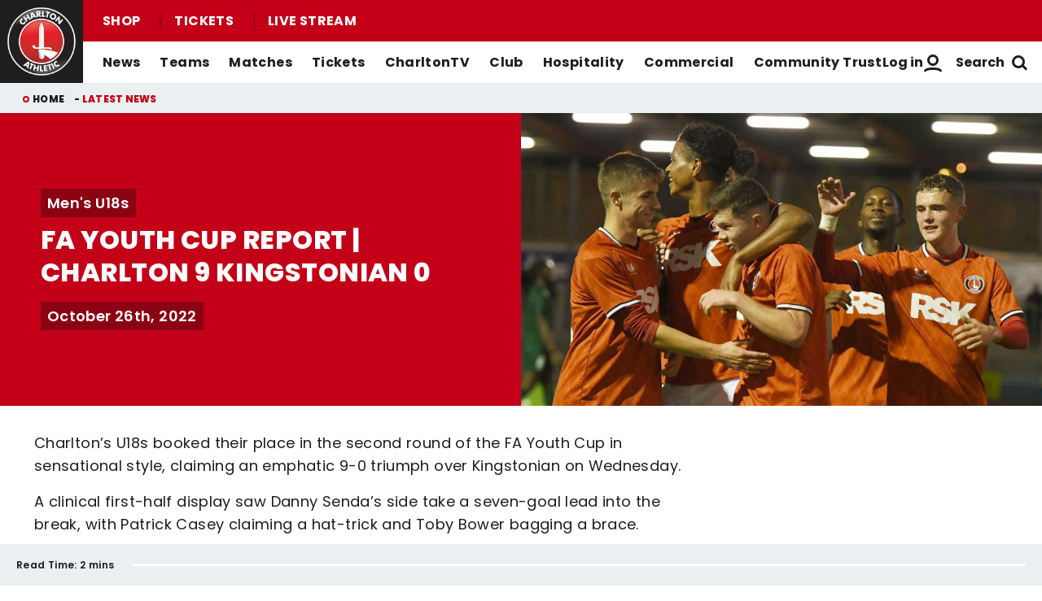

--- FILE ---
content_type: text/html; charset=UTF-8
request_url: https://www.charltonafc.com/news/fa-youth-cup-report-charlton-9-kingstonian-0
body_size: 16271
content:
<!DOCTYPE html>
<html lang="en" dir="ltr" prefix="og: https://ogp.me/ns#">
  <head>
    <meta charset="utf-8" />
<script async="async" src="https://pagead2.googlesyndication.com/tag/js/gpt.js"></script>
<script type="text/javascript">window.ClubcastRegistry = window.ClubcastRegistry || [];</script>
<meta name="apple-itunes-app" content="app-id=1627285431" />
<script type="text/javascript">(function(w,d,s,l,i){w[l]=w[l]||[];var f=d.getElementsByTagName(s)[0],e=d.createElement(s);e.async=true;
e.src='https://api.clubcast.co.uk/analytics/cda.js?id='+i;f.parentNode.insertBefore(e,f);w.cde=w.cde||[];})
(window,document,'script','cda','caf');</script>
<link rel="canonical" href="https://www.charltonafc.com/news/fa-youth-cup-report-charlton-9-kingstonian-0" />
<link rel="image_src" href="https://cdn.charltonafc.com/sites/default/files/styles/og_image_style_2_1/public/2022-10/Untitled-1_4.jpg?h=8abcec71&amp;itok=47t0pyW7" />
<meta property="og:url" content="https://www.charltonafc.com/news/fa-youth-cup-report-charlton-9-kingstonian-0" />
<meta property="og:title" content="FA YOUTH CUP REPORT | Charlton 9 Kingstonian 0 | Charlton Athletic Football Club" />
<meta property="og:image" content="https://cdn.charltonafc.com/sites/default/files/styles/og_image_style_2_1/public/2022-10/Untitled-1_4.jpg?h=8abcec71&amp;itok=47t0pyW7" />
<meta name="twitter:card" content="summary_large_image" />
<meta name="twitter:title" content="FA YOUTH CUP REPORT | Charlton 9 Kingstonian 0 | Charlton Athletic Football Club" />
<meta name="twitter:image" content="https://cdn.charltonafc.com/sites/default/files/styles/og_image_style_2_1/public/2022-10/Untitled-1_4.jpg?h=8abcec71&amp;itok=47t0pyW7" />
<meta name="google-site-verification" content="E3etmoNRElnL3CdS1MbpbwhgxzBOVWiTKTwkVZ0xPNQ" />
<meta name="msapplication-TileColor" content="#9c0214" />
<meta name="theme-color" content="#eaf0f2" />
<meta name="Generator" content="Drupal 10 (https://www.drupal.org)" />
<meta name="MobileOptimized" content="width" />
<meta name="HandheldFriendly" content="true" />
<meta name="viewport" content="width=device-width, initial-scale=1.0" />
<style type="text/css">#m-ad-slot-210655 { width: 300px; height: 250px; }</style>
<style type="text/css">#m-ad-slot-210654 { width: 300px; height: 250px; }</style>
<style type="text/css">#m-ad-slot-210653 { width: 300px; height: 250px; }</style>
<style type="text/css">#m-ad-slot-210652 { width: 300px; height: 250px; }</style>
<link rel="manifest" href="/site.webmanifest" />
<link rel="apple-touch-icon" sizes="180x180" href="https://cdn.charltonafc.com/sites/default/files/favicons/apple-touch-icon.png?t9v51q" />
<link rel="icon" type="image/png" sizes="32x32" href="https://cdn.charltonafc.com/sites/default/files/favicons/favicon-32x32.png?t9v51q" />
<link rel="icon" type="image/png" sizes="16x16" href="https://cdn.charltonafc.com/sites/default/files/favicons/favicon-16x16.png?t9v51q" />
<link rel="manifest" href="https://cdn.charltonafc.com/sites/default/files/favicons/site.webmanifest?t9v51q" />
<link rel="mask-icon" href="https://cdn.charltonafc.com/sites/default/files/favicons/safari-pinned-tab.svg?t9v51q" color="#c30017" />
<script>(function(w,d,s,l,i){w[l]=w[l]||[];w[l].push({'gtm.start':new Date().getTime(),event:'gtm.js'});var f=d.getElementsByTagName(s)[0];var j=d.createElement(s);var dl=l!='dataLayer'?'&l='+l:'';j.src='https://www.googletagmanager.com/gtm.js?id='+i+dl+'';j.async=true;f.parentNode.insertBefore(j,f);})(window,document,'script','dataLayer','GTM-TLDWNKN');</script>

    <title>FA YOUTH CUP REPORT | Charlton 9 Kingstonian 0 | Charlton Athletic Football Club</title>
    <link rel="stylesheet" media="all" href="/sites/default/files/css/css__HHsYQM16zpkrjCXUNoR07-ujjHn3gnFhyG2fLfE_4k.css?delta=0&amp;language=en&amp;theme=charlton&amp;include=[base64]" />
<link rel="stylesheet" media="all" href="/sites/default/files/css/css_tOGhTMq4rrDu0cHlSoBqijglCxSh4eTDrzLg90oy-Ag.css?delta=1&amp;language=en&amp;theme=charlton&amp;include=[base64]" />
<link rel="stylesheet" media="all" href="/themes/custom/charlton/css/style.e0286e3ff1e56a8a204d.css?t9v8ii" />
<link rel="stylesheet" media="all" href="/themes/custom/charlton/css/global.1e8f1ed061b838ff4007.css?t9v8ii" />
<link rel="stylesheet" media="all" href="/themes/custom/charlton/css/mega_navigation.5fe61877e9f930699f19.css?t9v8ii" />
<link rel="stylesheet" media="all" href="/themes/custom/charlton/css/hero.89aea52fa9ebb4d819f4.css?t9v8ii" />
<link rel="stylesheet" media="all" href="/themes/custom/clubcast/css/node_article.d94a28abf337620acfb2.css?t9v8ii" />
<link rel="stylesheet" media="all" href="/themes/custom/charlton/css/node_article.ca96d828656e81ff60eb.css?t9v8ii" />
<link rel="stylesheet" media="all" href="/themes/custom/clubcast/css/node_article_full.31d6cfe0d16ae931b73c.css?t9v8ii" />
<link rel="stylesheet" media="all" href="/themes/custom/clubcast/css/node_navigation.df2b4449847405c9c309.css?t9v8ii" />
<link rel="stylesheet" media="all" href="/themes/custom/charlton/css/node_navigation.140ed0ec6e3ca0bceead.css?t9v8ii" />
<link rel="stylesheet" media="all" href="/themes/custom/charlton/css/textarea.4e108b7efc5c7fcb3382.css?t9v8ii" />
<link rel="stylesheet" media="all" href="/themes/custom/charlton/css/cookie_consent.6a2d5eab4758ac97368a.css?t9v8ii" />
<link rel="stylesheet" media="all" href="/themes/custom/charlton/css/inline_nav.1ee2c849e7ac0f8baa80.css?t9v8ii" />
<link rel="stylesheet" media="all" href="/sites/default/files/css/css_Nm8aJJXxiQgg1w6vr08FzIBWP43u4NjY-i6L72qt91c.css?delta=14&amp;language=en&amp;theme=charlton&amp;include=[base64]" />

    
  </head>
  <body class="path-node page-node-type-article">
        <a href="#main-content" class="visually-hidden focusable skip-link">
      Skip to main content
    </a>
    <noscript><iframe src="https://www.googletagmanager.com/ns.html?id=GTM-TLDWNKN" height="0" width="0" style="display:none;visibility:hidden"></iframe></noscript>
      <div class="dialog-off-canvas-main-canvas" data-off-canvas-main-canvas>
    <div class="layout-container">
            <header role="banner" class="m-header m-header--article">
      <div class="m-header__inner">
                  <div class="m-header__logo">
            <a href="https://www.charltonafc.com/" class="m-header__logo-link">
              <span class="show-for-sr">Back to homepage</span>
                <img src="/themes/custom/charlton/files/charlton@3x.png" srcset="/themes/custom/charlton/files/charlton@3x.png 300w, /themes/custom/charlton/files/charlton@2x.png 200w, /themes/custom/charlton/files/charlton@1x.png 100w" sizes="100%" width="100" height="100" alt="Charlton Athletic Football Club" />
            </a>
          </div>
                          <div class="m-header__top-hat">
              <nav class="m-auxiliary-nav">
    <ul class="m-auxiliary-nav__menu">
      <li><a href="https://clubshop.cafc.co.uk/">Shop</a></li>
      <li><a href="https://booking.cafc.co.uk/">Tickets</a></li>
      <li><a href="/video/live">Live Stream</a></li>
    </ul>
  </nav>
                                                </div>
                          <div class="m-header__main">
                          <button class="m-hamburger js--toggle-menu" type="button" aria-label="Toggle site navigation">
                  <span class="m-hamburger__box" aria-hidden="true">
                    <span class="m-hamburger__inner"></span>
                  </span>
                <strong class="m-hamburger__label m-hamburger__label--open">Menu</strong>
                <strong class="m-hamburger__label m-hamburger__label--close">Close</strong>
              </button>
                                      <div class="m-header__nav">
                                  <nav role="navigation" aria-labelledby="block-charlton-mega-navigation-menu" id="block-charlton-mega-navigation" class="block block-menu navigation menu--mega-navigation m-main-nav">
            
  <h2 class="visually-hidden" id="block-charlton-mega-navigation-menu">Mega Navigation</h2>
  

        

                        <ul class="m-main-nav__menu">
                                                        <li class="menu-item menu-item--expanded">
                <a href="" title="News">
                  News
                  <span class="menu-item-icon"></span>
                </a>
                                                          <ul class="submenu">
                                                        <li class="menu-item menu-item--expanded">
                <a href="/news" title="Latest News">
                  Latest News
                  <span class="menu-item-icon"></span>
                </a>
                                                          <ul class="submenu">
                                                        <li class="menu-item">
                <a href="/news?category=2&amp;field_tags_target_id=All" title="Men&#039;s First-Team News">
                  Men's First-Team News
                  <span class="menu-item-icon"></span>
                </a>
                              </li>
                                                            <li class="menu-item">
                <a href="/news?category=5&amp;field_tags_target_id=All" title="Women&#039;s First-Team News">
                  Women's First-Team News
                  <span class="menu-item-icon"></span>
                </a>
                              </li>
                                                            <li class="menu-item">
                <a href="/news?category=All&amp;field_tags_target_id=65" title="Academy News">
                  Academy News
                  <span class="menu-item-icon"></span>
                </a>
                              </li>
                                                            <li class="menu-item">
                <a href="/news?category=928&amp;field_tags_target_id=All" title="Women&#039;s Academy News">
                  Women's Academy News
                  <span class="menu-item-icon"></span>
                </a>
                              </li>
                                
        </ul>
    
                              </li>
                                                            <li class="menu-item menu-item--expanded">
                <a href="/news?category=8&amp;field_tags_target_id=All" title="Featured News">
                  Featured News
                  <span class="menu-item-icon"></span>
                </a>
                                                          <ul class="submenu">
                                                        <li class="menu-item">
                <a href="/news?category=All&amp;field_tags_target_id=28" title="Match Previews">
                  Match Previews
                  <span class="menu-item-icon"></span>
                </a>
                              </li>
                                                            <li class="menu-item">
                <a href="/news?category=All&amp;field_tags_target_id=930" title="Match Reports">
                  Match Reports
                  <span class="menu-item-icon"></span>
                </a>
                              </li>
                                                            <li class="menu-item">
                <a href="/news?category=All&amp;field_tags_target_id=927" title="Galleries">
                  Galleries
                  <span class="menu-item-icon"></span>
                </a>
                              </li>
                                                            <li class="menu-item">
                <a href="/news?category=8&amp;field_tags_target_id=All" title="Club">
                  Club
                  <span class="menu-item-icon"></span>
                </a>
                              </li>
                                
        </ul>
    
                              </li>
                                
        </ul>
    
                              </li>
                                                            <li class="menu-item menu-item--expanded">
                <a href="https://www.charltonafc.com/teams" title="Teams">
                  Teams
                  <span class="menu-item-icon"></span>
                </a>
                                                          <ul class="submenu">
                                                        <li class="menu-item menu-item--expanded">
                <a href="/squad/8" title="Men&#039;s Teams">
                  Men's Teams
                  <span class="menu-item-icon"></span>
                </a>
                                                          <ul class="submenu">
                                                        <li class="menu-item">
                <a href="/squad/8" title="First-Team">
                  First-Team
                  <span class="menu-item-icon"></span>
                </a>
                              </li>
                                                            <li class="menu-item">
                <a href="/squad/1043" title="U21s">
                  U21s
                  <span class="menu-item-icon"></span>
                </a>
                              </li>
                                                            <li class="menu-item">
                <a href="/squad/818" title="U18s">
                  U18s
                  <span class="menu-item-icon"></span>
                </a>
                              </li>
                                
        </ul>
    
                              </li>
                                                            <li class="menu-item menu-item--expanded">
                <a href="/squad/763" title="Women&#039;s Teams">
                  Women's Teams
                  <span class="menu-item-icon"></span>
                </a>
                                                          <ul class="submenu">
                                                        <li class="menu-item">
                <a href="/squad/763" title="First-Team">
                  First-Team
                  <span class="menu-item-icon"></span>
                </a>
                              </li>
                                                            <li class="menu-item">
                <a href="/squad/1161" title="U21s">
                  U21s
                  <span class="menu-item-icon"></span>
                </a>
                              </li>
                                                            <li class="menu-item">
                <a href="https://www.charltonafc.com/teams/womens-academy" title="Academy">
                  Academy
                  <span class="menu-item-icon"></span>
                </a>
                              </li>
                                
        </ul>
    
                              </li>
                                                            <li class="menu-item menu-item--expanded">
                <a href="/staff/Men%27s%20First%20Team%20Coaching%20Staff" title="Coaching Staff">
                  Coaching Staff
                  <span class="menu-item-icon"></span>
                </a>
                                                          <ul class="submenu">
                                                        <li class="menu-item">
                <a href="/staff/Men%27s%20First%20Team%20Coaching%20Staff" title="Men&#039;s First-Team">
                  Men's First-Team
                  <span class="menu-item-icon"></span>
                </a>
                              </li>
                                                            <li class="menu-item">
                <a href="/staff/Women%E2%80%99s%20First%20Team%20Coaching%20Staff" title="Women&#039;s First-Team">
                  Women's First-Team
                  <span class="menu-item-icon"></span>
                </a>
                              </li>
                                                            <li class="menu-item">
                <a href="/staff/Academy%20Coaching%20Staff" title="Men&#039;s Academy">
                  Men's Academy
                  <span class="menu-item-icon"></span>
                </a>
                              </li>
                                
        </ul>
    
                              </li>
                                
        </ul>
    
                              </li>
                                                            <li class="menu-item menu-item--expanded">
                <a href="/fixture/list/8" title="Matches">
                  Matches
                  <span class="menu-item-icon"></span>
                </a>
                                                          <ul class="submenu">
                                                        <li class="menu-item menu-item--expanded">
                <a href="/fixture/list/8" title="Fixtures &amp; Results">
                  Fixtures & Results
                  <span class="menu-item-icon"></span>
                </a>
                                                          <ul class="submenu">
                                                        <li class="menu-item">
                <a href="/fixture/list/8" title="Men&#039;s First-Team">
                  Men's First-Team
                  <span class="menu-item-icon"></span>
                </a>
                              </li>
                                                            <li class="menu-item">
                <a href="/fixture/list/763" title="Women&#039;s First-Team">
                  Women's First-Team
                  <span class="menu-item-icon"></span>
                </a>
                              </li>
                                                            <li class="menu-item">
                <a href="https://www.charltonafc.com/fixture/list/1043" title="Men&#039;s U21s">
                  Men's U21s
                  <span class="menu-item-icon"></span>
                </a>
                              </li>
                                                            <li class="menu-item">
                <a href="/fixture/list/818" title="Men&#039;s U18s">
                  Men's U18s
                  <span class="menu-item-icon"></span>
                </a>
                              </li>
                                
        </ul>
    
                              </li>
                                                            <li class="menu-item menu-item--expanded">
                <a href="/table/8" title="League Tables">
                  League Tables
                  <span class="menu-item-icon"></span>
                </a>
                                                          <ul class="submenu">
                                                        <li class="menu-item">
                <a href="/table/8" title="Men&#039;s First-Team">
                  Men's First-Team
                  <span class="menu-item-icon"></span>
                </a>
                              </li>
                                                            <li class="menu-item">
                <a href="/table/763" title="Women&#039;s First-Team">
                  Women's First-Team
                  <span class="menu-item-icon"></span>
                </a>
                              </li>
                                                            <li class="menu-item">
                <a href="https://www.charltonafc.com/table/1043" title="Men&#039;s U21s">
                  Men's U21s
                  <span class="menu-item-icon"></span>
                </a>
                              </li>
                                                            <li class="menu-item">
                <a href="/table/818" title="Men&#039;s U18s">
                  Men's U18s
                  <span class="menu-item-icon"></span>
                </a>
                              </li>
                                
        </ul>
    
                              </li>
                                
        </ul>
    
                              </li>
                                                            <li class="menu-item menu-item--expanded">
                <a href="https://booking.cafc.co.uk/?utm_source=WebLink&amp;utm_medium=SecondaryHeaderTickets&amp;utm_campaign=CAFC%20Website%20Links%20From%20Cafc%20to%20Booking&amp;utm_id=CafcWebsiteLinks&amp;utm_content=CAFC%20Website%20Links" title="Tickets">
                  Tickets
                  <span class="menu-item-icon"></span>
                </a>
                                                          <ul class="submenu">
                                                        <li class="menu-item menu-item--expanded">
                <a href="https://booking.cafc.co.uk/?utm_source=WebLink&amp;utm_medium=BuyMatchTickets%28DropDown%29&amp;utm_campaign=CAFC%20Website%20Links%20From%20Cafc%20to%20Booking&amp;utm_id=CafcWebsiteLinks&amp;utm_content=CAFC%20Website%20Links" title="Buy Match Tickets">
                  Buy Match Tickets
                  <span class="menu-item-icon"></span>
                </a>
                                                          <ul class="submenu">
                                                        <li class="menu-item">
                <a href="/news?category=All&amp;field_tags_target_id=31" title="Ticket News">
                  Ticket News
                  <span class="menu-item-icon"></span>
                </a>
                              </li>
                                                            <li class="menu-item">
                <a href="/tickets/on-sale-now" title="On Sale Now">
                  On Sale Now
                  <span class="menu-item-icon"></span>
                </a>
                              </li>
                                                            <li class="menu-item">
                <a href="https://www.charltonafc.com/matchday-experiences" title="Matchday Experiences">
                  Matchday Experiences
                  <span class="menu-item-icon"></span>
                </a>
                              </li>
                                                            <li class="menu-item">
                <a href="/tickets/buy-match-tickets/buy-matchday-programme" title="Buy Matchday Programme">
                  Buy Matchday Programme
                  <span class="menu-item-icon"></span>
                </a>
                              </li>
                                                            <li class="menu-item">
                <a href="/disabled-supporters" title="Disabled Supporters">
                  Disabled Supporters
                  <span class="menu-item-icon"></span>
                </a>
                              </li>
                                                            <li class="menu-item">
                <a href="/tickets/group-bookings" title="Group Bookings">
                  Group Bookings
                  <span class="menu-item-icon"></span>
                </a>
                              </li>
                                                            <li class="menu-item">
                <a href="/loyalty-points-explained" title="Loyalty Points Explained">
                  Loyalty Points Explained
                  <span class="menu-item-icon"></span>
                </a>
                              </li>
                                                            <li class="menu-item">
                <a href="https://www.charltonafc.com/charltontv/purchase-your-pass" title="Purchase Your CharltonTV Pass">
                  Purchase Your CharltonTV Pass
                  <span class="menu-item-icon"></span>
                </a>
                              </li>
                                                            <li class="menu-item">
                <a href="/ticket-office-opening-hours" title="Ticket Office Opening Hours">
                  Ticket Office Opening Hours
                  <span class="menu-item-icon"></span>
                </a>
                              </li>
                                                            <li class="menu-item">
                <a href="/valley-express" title="Coach Travel - Valley Express">
                  Coach Travel - Valley Express
                  <span class="menu-item-icon"></span>
                </a>
                              </li>
                                                            <li class="menu-item">
                <a href="/academy-tickets" title="Academy Tickets">
                  Academy Tickets
                  <span class="menu-item-icon"></span>
                </a>
                              </li>
                                                            <li class="menu-item">
                <a href="https://cdn.charltonafc.com/sites/default/files/2025-01/Charlton%20Athletic%20Code%20of%20Conduct%20for%20supporters.pdf" title="Code of Conduct">
                  Code of Conduct
                  <span class="menu-item-icon"></span>
                </a>
                              </li>
                                
        </ul>
    
                              </li>
                                                            <li class="menu-item menu-item--expanded">
                <a href="https://booking.cafc.co.uk/subscriptions" title="Buy Season Tickets">
                  Buy Season Tickets
                  <span class="menu-item-icon"></span>
                </a>
                                                          <ul class="submenu">
                                                        <li class="menu-item">
                <a href="https://cdn.charltonafc.com/sites/default/files/2025-04/A5%20-%202025-26%20Season%20Ticket%20E-Brochure%20-%20V4.pdf" title="Men&#039;s Season Ticket Brochure">
                  Men's Season Ticket Brochure
                  <span class="menu-item-icon"></span>
                </a>
                              </li>
                                                            <li class="menu-item">
                <a href="/season-ticket-terms-conditions" title="Season Ticket Terms &amp; Conditions">
                  Season Ticket Terms & Conditions
                  <span class="menu-item-icon"></span>
                </a>
                              </li>
                                
        </ul>
    
                              </li>
                                                            <li class="menu-item menu-item--expanded">
                <a href="https://booking.cafc.co.uk/en-GB/categories/Away%20Games" title="Buy Away Tickets">
                  Buy Away Tickets
                  <span class="menu-item-icon"></span>
                </a>
                                                          <ul class="submenu">
                                                        <li class="menu-item">
                <a href="/sale-now" title="On Sale Now">
                  On Sale Now
                  <span class="menu-item-icon"></span>
                </a>
                              </li>
                                                            <li class="menu-item">
                <a href="/valley-away" title="Valley Away">
                  Valley Away
                  <span class="menu-item-icon"></span>
                </a>
                              </li>
                                
        </ul>
    
                              </li>
                                
        </ul>
    
                              </li>
                                                            <li class="menu-item menu-item--expanded">
                <a href="/charltontv" title="CharltonTV">
                  CharltonTV
                  <span class="menu-item-icon"></span>
                </a>
                                                          <ul class="submenu">
                                                        <li class="menu-item menu-item--expanded">
                <a href="/video/live" title="Live">
                  Live
                  <span class="menu-item-icon"></span>
                </a>
                                                          <ul class="submenu">
                                                        <li class="menu-item">
                <a href="https://www.charltonafc.com/get-in-touch" title="Email For Support">
                  Email For Support
                  <span class="menu-item-icon"></span>
                </a>
                              </li>
                                                            <li class="menu-item">
                <a href="/video/live" title="Watch Live">
                  Watch Live
                  <span class="menu-item-icon"></span>
                </a>
                              </li>
                                                            <li class="menu-item">
                <a href="/charltontv/what-you-can-watch" title="What You Can Watch">
                  What You Can Watch
                  <span class="menu-item-icon"></span>
                </a>
                              </li>
                                                            <li class="menu-item">
                <a href="/video/live" title="Listen Live">
                  Listen Live
                  <span class="menu-item-icon"></span>
                </a>
                              </li>
                                                            <li class="menu-item">
                <a href="/video-packages" title="Purchase Your Pass">
                  Purchase Your Pass
                  <span class="menu-item-icon"></span>
                </a>
                              </li>
                                
        </ul>
    
                              </li>
                                                            <li class="menu-item menu-item--expanded">
                <a href="/video/section?feed=ffb9f603-c358-4ce8-b0d3-5f67c0fec53a&amp;section=d1629432-df7c-497a-a58c-a573b1225ca1" title="On Demand">
                  On Demand
                  <span class="menu-item-icon"></span>
                </a>
                                                          <ul class="submenu">
                                                        <li class="menu-item">
                <a href="/video/section?feed=cc79074f-9393-4553-8443-3e74d7820786&amp;section=4a016bb5-2ac5-4d7f-8503-668a2422fd8d" title="Highlights">
                  Highlights
                  <span class="menu-item-icon"></span>
                </a>
                              </li>
                                                            <li class="menu-item">
                <a href="/video/section?feed=82ddd5d2-4c9d-40ec-acf2-14c558280f23&amp;section=75c779b1-c569-4322-87fd-931586c694bf" title="Full Match Replays">
                  Full Match Replays
                  <span class="menu-item-icon"></span>
                </a>
                              </li>
                                                            <li class="menu-item">
                <a href="/video/section?feed=0ef1ede2-ce71-4103-b148-263b8fcd88a1&amp;section=0d824f7a-8e4c-42a3-8907-9281f9130e5e" title="Interviews">
                  Interviews
                  <span class="menu-item-icon"></span>
                </a>
                              </li>
                                                            <li class="menu-item">
                <a href="/video/section?feed=7ab8d440-a46a-436b-ac2e-4b6aa9abaa78&amp;section=6bc2f5d7-f63a-4734-bbb5-b4a24a15365f" title="Behind The Scenes">
                  Behind The Scenes
                  <span class="menu-item-icon"></span>
                </a>
                              </li>
                                                            <li class="menu-item">
                <a href="/video/search" title="Archive">
                  Archive
                  <span class="menu-item-icon"></span>
                </a>
                              </li>
                                                            <li class="menu-item">
                <a href="/video/section?feed=2f477b1f-7290-4a18-b789-2b9b8d884883&amp;section=ea91636a-07f3-492c-8369-c85eda6ecfbf" title="Features">
                  Features
                  <span class="menu-item-icon"></span>
                </a>
                              </li>
                                
        </ul>
    
                              </li>
                                                            <li class="menu-item menu-item--expanded">
                <a href="/video-packages" title="Subscribe/Sign Up">
                  Subscribe/Sign Up
                  <span class="menu-item-icon"></span>
                </a>
                                                          <ul class="submenu">
                                                        <li class="menu-item">
                <a href="https://charlton.clubcast.co.uk/user/login" title="Login">
                  Login
                  <span class="menu-item-icon"></span>
                </a>
                              </li>
                                                            <li class="menu-item">
                <a href="https://charltonafc.com/user/register" title="Create A New Account">
                  Create A New Account
                  <span class="menu-item-icon"></span>
                </a>
                              </li>
                                                            <li class="menu-item">
                <a href="/charltontv/faqs" title="FAQs">
                  FAQs
                  <span class="menu-item-icon"></span>
                </a>
                              </li>
                                                            <li class="menu-item">
                <a href="https://www.charltonafc.com/get-in-touch" title="Get Help ">
                  Get Help 
                  <span class="menu-item-icon"></span>
                </a>
                              </li>
                                                            <li class="menu-item">
                <a href="https://charltonafcpayments.streamamg.com/account?lang=en" title="Manage Subscriptions">
                  Manage Subscriptions
                  <span class="menu-item-icon"></span>
                </a>
                              </li>
                                
        </ul>
    
                              </li>
                                
        </ul>
    
                              </li>
                                                            <li class="menu-item menu-item--expanded">
                <a href="/club" title="Club">
                  Club
                  <span class="menu-item-icon"></span>
                </a>
                                                          <ul class="submenu">
                                                        <li class="menu-item">
                <a href="/academy" title="Academy">
                  Academy
                  <span class="menu-item-icon"></span>
                </a>
                              </li>
                                                            <li class="menu-item">
                <a href="/equality-diversity-and-inclusion" title="Equality, Diversity &amp; Inclusion">
                  Equality, Diversity & Inclusion
                  <span class="menu-item-icon"></span>
                </a>
                              </li>
                                                            <li class="menu-item">
                <a href="/ex-players-association" title="Ex-Players&#039; Association">
                  Ex-Players' Association
                  <span class="menu-item-icon"></span>
                </a>
                              </li>
                                                            <li class="menu-item">
                <a href="/club/fans" title="Fans">
                  Fans
                  <span class="menu-item-icon"></span>
                </a>
                              </li>
                                                            <li class="menu-item">
                <a href="/history" title="History">
                  History
                  <span class="menu-item-icon"></span>
                </a>
                              </li>
                                                            <li class="menu-item">
                <a href="/policies" title="Policies">
                  Policies
                  <span class="menu-item-icon"></span>
                </a>
                              </li>
                                                            <li class="menu-item">
                <a href="https://www.charltonafc.com/policies/safeguarding" title="Safeguarding">
                  Safeguarding
                  <span class="menu-item-icon"></span>
                </a>
                              </li>
                                                            <li class="menu-item">
                <a href="/staff" title="Staff">
                  Staff
                  <span class="menu-item-icon"></span>
                </a>
                              </li>
                                                            <li class="menu-item">
                <a href="https://www.charltonafc.com/sustainability" title="Sustainability">
                  Sustainability
                  <span class="menu-item-icon"></span>
                </a>
                              </li>
                                                            <li class="menu-item">
                <a href="/club/the-valley" title="The Valley">
                  The Valley
                  <span class="menu-item-icon"></span>
                </a>
                              </li>
                                                            <li class="menu-item">
                <a href="/sparrows-lane-training-ground" title="Training Ground">
                  Training Ground
                  <span class="menu-item-icon"></span>
                </a>
                              </li>
                                                            <li class="menu-item">
                <a href="/vacancies" title="Vacancies">
                  Vacancies
                  <span class="menu-item-icon"></span>
                </a>
                              </li>
                                
        </ul>
    
                              </li>
                                                            <li class="menu-item menu-item--expanded">
                <a href="https://booking.cafc.co.uk/hospitality" title="Hospitality">
                  Hospitality
                  <span class="menu-item-icon"></span>
                </a>
                                                          <ul class="submenu">
                                                        <li class="menu-item">
                <a href="/hospitality/seasonal-hospitality" title="Seasonal and Matchday Hospitality">
                  Seasonal and Matchday Hospitality
                  <span class="menu-item-icon"></span>
                </a>
                              </li>
                                                            <li class="menu-item">
                <a href="https://www.charltonafc.com/cyberlabs-gaming-box" title="Cyberlabs Gaming Box">
                  Cyberlabs Gaming Box
                  <span class="menu-item-icon"></span>
                </a>
                              </li>
                                                            <li class="menu-item">
                <a href="https://cdn.charltonafc.com/sites/default/files/2025-10/Hospitality%20Packages%20Brochure.pdf" title="Hospitality Brochure">
                  Hospitality Brochure
                  <span class="menu-item-icon"></span>
                </a>
                              </li>
                                                            <li class="menu-item menu-item--expanded">
                <a href="http://charltonevents.com" title="Non-Matchday Events">
                  Non-Matchday Events
                  <span class="menu-item-icon"></span>
                </a>
                                                          <ul class="submenu">
                                                        <li class="menu-item">
                <a href="http://charltonevents.com" title="Celebrations at Charlton Events">
                  Celebrations at Charlton Events
                  <span class="menu-item-icon"></span>
                </a>
                              </li>
                                                            <li class="menu-item">
                <a href="https://www.charltonevents.com/christmas-parties" title="Christmas Parties">
                  Christmas Parties
                  <span class="menu-item-icon"></span>
                </a>
                              </li>
                                                            <li class="menu-item">
                <a href="https://r1.dotmailer-surveys.com/cf0e3e62b690302c4w9v820b18bf2216349a-47a1899b514d8e744szkb0c282f3e32bf168" title="Enquiries">
                  Enquiries
                  <span class="menu-item-icon"></span>
                </a>
                              </li>
                                                            <li class="menu-item">
                <a href="http://charltonevents.com" title="Lounges For Hire">
                  Lounges For Hire
                  <span class="menu-item-icon"></span>
                </a>
                              </li>
                                
        </ul>
    
                              </li>
                                
        </ul>
    
                              </li>
                                                            <li class="menu-item menu-item--expanded">
                <a href="https://www.charltonafc.com/commercial/club-partners" title="Commercial">
                  Commercial
                  <span class="menu-item-icon"></span>
                </a>
                                                          <ul class="submenu">
                                                        <li class="menu-item">
                <a href="https://www.charltonafc.com/charlton-athletic-business-club" title="The Charlton Athletic Business Club">
                  The Charlton Athletic Business Club
                  <span class="menu-item-icon"></span>
                </a>
                              </li>
                                                            <li class="menu-item">
                <a href="https://www.charltonafc.com/commercial/club-partners" title="Club Partners">
                  Club Partners
                  <span class="menu-item-icon"></span>
                </a>
                              </li>
                                                            <li class="menu-item">
                <a href="https://www.charltonevents.com/" title="Charlton Events">
                  Charlton Events
                  <span class="menu-item-icon"></span>
                </a>
                              </li>
                                                            <li class="menu-item">
                <a href="https://www.charltonafc.com/commercial/match-sponsorship" title="Match Sponsorship">
                  Match Sponsorship
                  <span class="menu-item-icon"></span>
                </a>
                              </li>
                                
        </ul>
    
                              </li>
                                                            <li class="menu-item menu-item--expanded">
                <a href="/cact" title="Community Trust">
                  Community Trust
                  <span class="menu-item-icon"></span>
                </a>
                                                          <ul class="submenu">
                                                        <li class="menu-item">
                <a href="/cact/about-us" title="About Us">
                  About Us
                  <span class="menu-item-icon"></span>
                </a>
                              </li>
                                                            <li class="menu-item">
                <a href="https://cact.gives/" title="Courses &amp; Events">
                  Courses & Events
                  <span class="menu-item-icon"></span>
                </a>
                              </li>
                                                            <li class="menu-item">
                <a href="https://cact.gives/donate" title="Donate">
                  Donate
                  <span class="menu-item-icon"></span>
                </a>
                              </li>
                                                            <li class="menu-item">
                <a href="/cact/get-involved" title="Get Involved/Jobs">
                  Get Involved/Jobs
                  <span class="menu-item-icon"></span>
                </a>
                              </li>
                                                            <li class="menu-item">
                <a href="/cact-news" title="Latest News">
                  Latest News
                  <span class="menu-item-icon"></span>
                </a>
                              </li>
                                                            <li class="menu-item">
                <a href="/cact/what-we-do" title="What We Do">
                  What We Do
                  <span class="menu-item-icon"></span>
                </a>
                              </li>
                                
        </ul>
    
                              </li>
                                
        </ul>
    

  <div class="m-main-nav__mega-bg"></div>

  </nav>

  <div class="views-exposed-form m-form-exposed m-search block block-views block-views-exposed-filter-blockcc-search-page-1" data-drupal-selector="views-exposed-form-cc-search-page-1" id="block-charlton-search">
  
    
      <form action="/search" method="get" id="views-exposed-form-cc-search-page-1" accept-charset="UTF-8">
  <div class="form--inline clearfix">
  <div class="js-form-item form-item js-form-type-textfield form-type-textfield js-form-item-results-for form-item-results-for">
      <label for="edit-results-for">Search</label>
        <input data-drupal-selector="edit-results-for" type="text" id="edit-results-for" name="results_for" value="" size="30" maxlength="128" class="form-text" />

        </div>
<div data-drupal-selector="edit-actions" class="form-actions js-form-wrapper form-wrapper" id="edit-actions"><input data-drupal-selector="edit-submit-cc-search" type="submit" id="edit-submit-cc-search" value="Apply" class="button js-form-submit form-submit" />
</div>

</div>

</form>

  </div>

                
              </div>
                                      <div class="m-header__actions">
                                  <button class="m-header__actions-btn js--toggle-account-menu" aria-label="Toggle account menu">
                                          <span class="m-header__actions-text">Log in</span>
                                        <svg width="24" height="24" class="m-header__actions-icon m-header__actions-icon--open" viewBox="0 0 24 24" xmlns="http://www.w3.org/2000/svg">
                      <title>Login</title>
                      <g fill="none" fill-rule="evenodd">
                        <path d="M12 2a7 7 0 1 1 0 14 7 7 0 0 1 0-14zm0 3a4 4 0 1 0 0 8 4 4 0 0 0 0-8z" fill="#1E1E1E"/>
                        <path d="M21.5 23c0-1.983-.81-2.382-3.5-3-1.456-.334-4.158-.5-6-.5-1.848 0-4.541.164-6 .5-2.684.619-3.5 1.024-3.5 3" stroke="#1E1E1E" stroke-width="3"/>
                      </g>
                    </svg>
                    <svg aria-hidden="true" class="m-header__actions-icon m-header__actions-icon--close" width="24" height="24" viewBox="0 0 24 24" xmlns="http://www.w3.org/2000/svg">
                      <path d="M19.425 4.782a1 1 0 0 1 0 1.415l-5.304 5.302 5.304 5.304a1 1 0 0 1 0 1.415l-.707.707a1 1 0 0 1-1.415 0L12 13.62l-5.302 5.304a1 1 0 0 1-1.415 0l-.707-.707a1 1 0 0 1 0-1.415L9.878 11.5 4.575 6.197a1 1 0 0 1 0-1.415l.707-.707a1 1 0 0 1 1.415 0l5.302 5.303 5.304-5.303a1 1 0 0 1 1.415 0l.707.707z" fill="#1E1E1E" fill-rule="evenodd"/>
                    </svg>
                  </button>
                                                  <nav class="m-header-account">
                                                                <ul class="m-header-account__menu m-header-account__menu--logged-out">
                        <li class="m-header-account__cta-label">
                          <span>Welcome</span>
                        </li>
                        <li class="m-header-account__cta m-header-account__cta--login menu-item">
                          <a class="m-header__actions-link" href="https://www.charltonafc.com/user/login" aria-label="Login">
                            Login
                            <span class="menu-item-icon"></span>
                          </a>
                        </li>
                        <li class="m-header-account__cta m-header-account__cta--register menu-item">
                          <a class="m-header__actions-link" href="https://www.charltonafc.com/user/register" aria-label="Register">
                            Register
                            <span class="menu-item-icon"></span>
                          </a>
                        </li>
                        <li class="m-header-account__cta m-header-account__cta--register menu-item">
                          <a class="m-header__actions-link" href="https://www.charltonafc.com/user/password" aria-label="Forgot password">
                            Forgot Password
                            <span class="menu-item-icon"></span>
                          </a>
                        </li>
                      </ul>
                                      </nav>
                              </div>
                                      <div class="m-header__search">
                <button class="m-header__search-btn js--toggle-search" type="button" aria-label="Toggle search">
                                      <span class="m-header__search-btn-text">Search</span>
                                                                          <svg aria-hidden="true" class="m-header__search-btn-icon js--toggle-search--open" width="24" height="24" viewBox="0 0 24 24" xmlns="http://www.w3.org/2000/svg">
                      <title>Search Icon</title>
                      <g fill="#1E1E1E" fill-rule="evenodd">
                        <path d="M11 3a8 8 0 1 1 0 16 8 8 0 0 1 0-16zm0 3a5 5 0 1 0 0 10 5 5 0 0 0 0-10z"/>
                        <path d="m14.61 16.232 2.122-2.121 4.596 4.596a1.5 1.5 0 0 1-2.12 2.121l-4.597-4.596z"/>
                      </g>
                    </svg>
                                                        <svg aria-hidden="true" class="m-header__search-btn-icon js--toggle-search--close" width="24" height="24" viewBox="0 0 24 24" xmlns="http://www.w3.org/2000/svg">
                      <path d="M19.425 4.782a1 1 0 0 1 0 1.415l-5.304 5.302 5.304 5.304a1 1 0 0 1 0 1.415l-.707.707a1 1 0 0 1-1.415 0L12 13.62l-5.302 5.304a1 1 0 0 1-1.415 0l-.707-.707a1 1 0 0 1 0-1.415L9.878 11.5 4.575 6.197a1 1 0 0 1 0-1.415l.707-.707a1 1 0 0 1 1.415 0l5.302 5.303 5.304-5.303a1 1 0 0 1 1.415 0l.707.707z" fill="#1E1E1E" fill-rule="evenodd"/>
                    </svg>
                                  </button>
              </div>
                      </div>
              </div>
    </header>
  
  
    <div class="region region-breadcrumb">
    <div id="block-charlton-breadcrumbs" class="block block-system block-system-breadcrumb-block">
  
    
        <nav role="navigation" aria-labelledby="system-breadcrumb" class="m-breadcrumb">
    <h2 id="system-breadcrumb" class="visually-hidden">Breadcrumb</h2>
    <ol class="m-breadcrumb__list">
          <li class="m-breadcrumb__item">
                  <a class="m-breadcrumb__link" href="/">Home</a>
              </li>
          <li class="m-breadcrumb__item">
                  <a class="m-breadcrumb__link" href="/news">Latest News</a>
              </li>
        </ol>
  </nav>

  </div>

  </div>


    <div class="region region-highlighted">
    <div data-drupal-messages-fallback class="hidden"></div>

  </div>

  

  <main role="main">
    <a id="main-content" tabindex="-1"></a>    <div class="layout-content">

                <div class="region region-content">
    <div id="block-charlton-content" class="block block-system block-system-main-block">
  
    
      

<article class="m-article node node--type-article node--promoted node--view-mode-full">
      <div class="m-article__hero">
              <div class="m-article__hero-content">
                                    <div class="m-article__category">
                <div class="m-article__category-inner">
                  Men&#039;s U18s
                </div>
              </div>
                                            <h1 class="m-article__heading">FA YOUTH CUP REPORT | Charlton 9 Kingstonian 0</h1>
                                          <div class="m-article__date">
              <div class="m-article__date-inner">
                <span class="js--reltime" data-timestamp="1666814700">October 26th, 2022</span>
              </div>
            </div>
                  </div>
                              <div class="m-article__hero-image">
              <div class="m-hero paragraph paragraph--type--hero-banner-fields paragraph--view-mode--default">
                  <div class="m-hero__media">
          
  <div class="field field--name-field-hero-image field--type-entity-reference field--label-hidden field__items">
        <div class="field__item">    <img loading="lazy" style="object-fit: cover; object-position: 50% 50%; font-family: &#039;object-fit:cover;object-position:50% 50%&#039;" srcset="https://cdn.charltonafc.com/sites/default/files/styles/cc_320x180/public/2022-10/Untitled-1_4.jpg?h=8abcec71&amp;itok=DWy4S_lz 320w, https://cdn.charltonafc.com/sites/default/files/styles/cc_640x360/public/2022-10/Untitled-1_4.jpg?h=8abcec71&amp;itok=5EBlZGp_ 640w, https://cdn.charltonafc.com/sites/default/files/styles/cc_960x540/public/2022-10/Untitled-1_4.jpg?h=8abcec71&amp;itok=kvv-C_E8 960w, https://cdn.charltonafc.com/sites/default/files/styles/cc_1280x720/public/2022-10/Untitled-1_4.jpg?h=8abcec71&amp;itok=vRQxtmoc 1280w, https://cdn.charltonafc.com/sites/default/files/styles/cc_1600x900/public/2022-10/Untitled-1_4.jpg?h=8abcec71&amp;itok=EdKIga8W 1600w, https://cdn.charltonafc.com/sites/default/files/styles/cc_2000x1125/public/2022-10/Untitled-1_4.jpg?h=8abcec71&amp;itok=FlsWGBeQ 2000w" sizes="(min-width: 768px) 50vw, 100vw" width="960" height="540" src="https://cdn.charltonafc.com/sites/default/files/styles/cc_960x540/public/2022-10/Untitled-1_4.jpg?h=8abcec71&amp;itok=kvv-C_E8" alt="&#039;" />


</div>
  </div>
                  </div>
            </div>

          </div>
                  </div>
        <div class="m-article__container">
              <div class="m-article__sidebar">
          <div class="m-article__sidebar-inner"><div id="block-charlton-sidebarads" class="block block-block-content block-block-contentfccbbd7c-ad06-486a-a257-ac877d3a9ee5">
  
    
      <div class="m-ad-slot-group field field--name-field-cc-ad-slots field--type-entity-reference-revisions">
        <div class="m-ad-slot paragraph paragraph--type--cc-ad-slot paragraph--view-mode--default" id="m-ad-slot-210657" data-adunit="SIDEBAR" data-adbreakpoints="[[[1024,0],[[160,600]]]]" data-adcollapse="1" data-adcollapsebf="1" data-adsizes="[[300,250]]">
          
      </div>

  </div>

  </div>
</div>
        </div>
                    <div class="m-article__content">
                      <div class="m-textarea paragraph paragraph--type--textarea paragraph--view-mode--default">
          
  <div class="clearfix text-formatted field field--name-field-main-text field--type-text-long field--label-hidden field__items">
        <div class="field__item"><p>Charlton’s U18s booked their place in the second round of the FA Youth Cup in sensational style, claiming an emphatic 9-0 triumph over Kingstonian on Wednesday.</p>

<p>A clinical first-half display saw Danny Senda’s side take a seven-goal lead into the break, with Patrick Casey claiming a hat-trick and Toby Bower bagging a brace.</p>

<p>The young Addicks were ruthless from start to finish at Princes Park and took a 20th-minute lead through Bower. The skipper converted from the penalty spot after Ryan Huke’s effort struck the arm of a visiting defender.</p>

<p>Ollie Hobden curled into the top corner nine minutes later to double Charlton’s advantage, before Casey added his side’s third with a cool finish from close range. </p>

<p>Huke was on hand to stab home a fourth following a Daniel Kanu shot and Bower soon added his second and the Addicks’ fifth, stealing in at the back post to convert Henry Rylah’s cross.</p>

<p>Casey netted twice in stoppage-time to complete a stunning first-half hat-trick, first steering home Rylah’s centre and then heading home Bower’s cross.</p>

<p>Daniel Kanu was on hand to convert Charlton’s eighth soon after the hour-mark, slotting home after Bower’s initial effort was well saved.</p>

<p>Substitute Kai Enslin notched the Addicks’ ninth seven minutes later, firing the ball into the bottom corner after racing onto Huke’s through ball.</p>

<p>Senda’s side now await the details of their second-round tie, which must be played by Saturday, November 26th. Full details will be communicated to supporters once confirmed.</p>

<p><strong>Charlton:</strong> Kone; Hobden (Okwumo 59), Gough, Asiimwe, Bower (c); Kedwell, Huke, Anderson (Myers 65); Rylah, Casey (Enslin 59), Kanu</p>

<p><strong>Subs (not used):</strong> Molyneux, Hunter, Hand, Yamoah</p>

<p><strong>Goals:</strong> Bower (pen) 20, 42, Hobden 29, Casey 31, 45, 45+1, Huke 38, Kanu 64, Enslin 71</p>

<p><strong>Booked: </strong>Rylah 73 (foul on Bailey)</p>

<p><strong>Referee:</strong> Jake Hillier</p>

<p><strong>Attendance:</strong> 165</p>

<p><em>Charlton fans can support the academy by signing up to the Valley Gold scheme. Valley Gold enables fans to support the club’s academy in unearthing the talents of tomorrow, as well as giving them the chance to win cash prizes.</em></p>

<p><em><a href="https://www.valleygold.org.uk">For more information on how you can become a Valley Gold member, please click here</a>.</em></p></div>
  </div>
      </div>

                                    <div class="m-next-prev__button-group">
                <a class="m-next-prev__button m-next-prev__button--previous" href="/news/coalville-cup-tickets-now-sale">Previous</a>

                <a class="m-next-prev__button m-next-prev__button--next" href="/news/meet-charlton-stars-valley-superstore-october-27th">Next</a>

              </div>
                              </div>
                              <div class="m-progress-bar">
            <div class="m-progress-bar__label">
              <span class="m-progress__content-length">Read Time:</span> <span class="m-progress__time-length">2 mins</span>
            </div>
            <div class="m-progress-bar__outer">
              <div class="m-progress-bar__inner"></div>
            </div>
          </div>
                  </div>
  </article>
          <div class="field field--name-field-show-related-news field--type-boolean field--label-hidden field__items">
                <div class="field__item">
        
            </div>
          </div>

  
  </div>
<div id="block-charlton-footerads" class="block block-block-content block-block-contentf4a7b193-5989-4909-b53e-d02178eb54b1">
  
    
      <div class="m-ad-slot-group field field--name-field-cc-ad-slots field--type-entity-reference-revisions">
        <div class="m-ad-slot paragraph paragraph--type--cc-ad-slot paragraph--view-mode--default" id="m-ad-slot-210652" data-adunit="FOOTER" data-adbreakpoints="" data-adcollapse="1" data-adcollapsebf="0" data-adsizes="[[300,250]]">
          
      </div>

        <div class="m-ad-slot paragraph paragraph--type--cc-ad-slot paragraph--view-mode--default" id="m-ad-slot-210653" data-adunit="FOOTER" data-adbreakpoints="" data-adcollapse="1" data-adcollapsebf="0" data-adsizes="[[300,250]]">
          
      </div>

        <div class="m-ad-slot paragraph paragraph--type--cc-ad-slot paragraph--view-mode--default" id="m-ad-slot-210654" data-adunit="FOOTER" data-adbreakpoints="" data-adcollapse="1" data-adcollapsebf="0" data-adsizes="[[300,250]]">
          
      </div>

        <div class="m-ad-slot paragraph paragraph--type--cc-ad-slot paragraph--view-mode--default" id="m-ad-slot-210655" data-adunit="FOOTER" data-adbreakpoints="" data-adcollapse="1" data-adcollapsebf="0" data-adsizes="[[300,250]]">
          
      </div>

  </div>

  </div>

  </div>

          </div>  </main>

      <footer role="contentinfo" class="m-footer">
      <div class="m-footer__inner">
                  <div class="m-footer__row">
            <div class="m-footer-cta">
              <div class="m-footer-cta__inner">
                                  <div class="m-footer-cta__block">
                      <h6 class="m-footer-cta__block-title">
    Download our Official App
  </h6>
                      <ul class="m-app-links">
    <li>
      <a href="https://apps.apple.com/app/apple-store/id1627285431?pt=125125830&ct=charltonafc.com&mt=8" target="_blank">
        <span class="visually-hidden">Download from Apple store</span>
        <img src="/themes/custom/charlton/files/apple-icon.svg"  loading="lazy" width="120" height="36" alt="Google app store badge" />
      </a>
    </li>
    <li>
      <a href="https://play.google.com/store/apps/details?id=com.charltonafc" target="_blank">
        <span class="visually-hidden">Download from Google store</span>
        <img src="/themes/custom/charlton/files/android-icon.svg" loading="lazy" width="120" height="36" alt="Apple app store badge" />
      </a>
    </li>
  </ul>
                  </div>
                                  <div class="m-footer-cta__block">
    <div class="m-footer-cta__strapline">
              <img class="lazyload" width="336" height="100" alt="Sky Bet" src="/themes/custom/charlton/files/champ_logo@2x.png" srcset="/themes/custom/charlton/files/champ_logo@1x.png 336w, /themes/custom/charlton/files/champ_logo@2x.png 672w, /themes/custom/charlton/files/champ_logo@3x.png 1008w" sizes="(max-width: 1023px) 130px, 672px" />
            <img class="lazyload" width="250" height="100" alt="Barclays Womens Championship" src="/themes/custom/charlton/files/wsl2-barclays@2x.png" srcset="/themes/custom/charlton/files/wsl2-barclays.png 250w, /themes/custom/charlton/files/wsl2-barclays@2x.png 500w, /themes/custom/charlton/files/wsl2-barclays@3x.png 750w" sizes="(max-width: 1023px) 130px, 500px" />
    </div>
  </div>
                                  <div class="m-footer-cta__block">
                      <h6 class="m-footer-cta__block-title">
    Follow us on social
  </h6>
                      <nav class="m-social">
    <ul class="m-social__menu">
      <li>
        <a href="https://www.facebook.com/OfficialCAFC/" rel="nofollow" target="_blank">
          <span class="visually-hidden">Facebook</span>
          <svg width="30" height="30" viewBox="0 0 30 30" xmlns="http://www.w3.org/2000/svg">
            <path d="M15 0c8.25 0 15 6.784 15 15.075C30 22.538 24.6 28.72 17.475 30l-.18-.147c.157-.023.314-.048.472-.077V19.267h3.326l.68-4.174h-4.006v-2.907c0-1.192.454-2.086 2.268-2.086H22V6.298C20.942 6.15 19.733 6 18.674 6c-3.476 0-5.895 2.087-5.895 5.814v3.28H9v4.173h3.779v10.51l.014.001-.268.222C5.4 28.719 0 22.538 0 15.075 0 6.785 6.75 0 15 0z" fill="#FFF" fill-rule="nonzero"/>
          </svg>
        </a>
      </li>
      <li>
        <a href="https://twitter.com/CAFCofficial" rel="nofollow" target="_blank">
          <span class="visually-hidden">X</span>
          <svg width="24" height="24" viewBox="0 0 27 28" xmlns="http://www.w3.org/2000/svg">
            <path d="M16.069 11.856 26.12 0h-2.382l-8.727 10.294L8.04 0H0l10.541 15.567L0 28h2.382l9.217-10.871L18.96 28H27L16.068 11.856zm-3.263 3.848-1.068-1.55L3.24 1.82H6.9l6.858 9.954 1.068 1.55 8.914 12.94h-3.658l-7.275-10.56z" fill="#FFF" fill-rule="nonzero"/>
          </svg>
        </a>
      </li>
      <li>
        <a href="https://www.instagram.com/cafcofficial" rel="nofollow" target="_blank">
          <span class="visually-hidden">Instagram</span>
            <svg width="28" height="28" viewBox="0 0 28 28" xmlns="http://www.w3.org/2000/svg">
              <path d="M14.655 0h.303l.812.002c1.41.003 2.146.013 2.804.033l.23.008c.304.011.606.025.968.041 1.49.068 2.508.305 3.398.65.921.359 1.702.837 2.48 1.616a6.863 6.863 0 0 1 1.615 2.48c.346.89.583 1.907.65 3.398.015.316.027.587.037.854l.008.229c.027.803.037 1.673.04 3.731v1.916c-.003 1.96-.012 2.842-.036 3.616l-.008.23c-.01.304-.024.606-.04.968-.068 1.49-.305 2.508-.651 3.398a6.862 6.862 0 0 1-1.615 2.48 6.863 6.863 0 0 1-2.48 1.615c-.89.346-1.908.583-3.398.65-.362.017-.664.03-.969.041l-.23.008c-.773.024-1.656.033-3.615.035h-1.916c-2.058-.002-2.928-.012-3.731-.039l-.229-.008c-.267-.01-.538-.022-.854-.036-1.49-.068-2.508-.305-3.399-.651a6.863 6.863 0 0 1-2.48-1.615 6.862 6.862 0 0 1-1.614-2.48c-.346-.89-.583-1.908-.651-3.398-.017-.362-.03-.664-.04-.969l-.009-.23a96.76 96.76 0 0 1-.033-2.803L0 14.958v-1.916l.002-.812c.003-1.493.014-2.231.037-2.92l.008-.228c.01-.267.023-.538.037-.854.068-1.49.305-2.508.65-3.399A6.863 6.863 0 0 1 2.35 2.35 6.862 6.862 0 0 1 4.83.736C5.72.389 6.736.152 8.227.085c.316-.015.587-.028.854-.038L9.311.04A91.72 91.72 0 0 1 12.23.002L13.042 0h1.613zm.313 2.523h-1.936c-2.862.002-3.352.02-4.69.08-1.364.063-2.106.291-2.599.483a4.337 4.337 0 0 0-1.61 1.047c-.49.49-.793.957-1.047 1.61-.192.493-.42 1.235-.482 2.6-.061 1.337-.079 1.827-.081 4.689v1.936c.002 2.862.02 3.351.08 4.689.063 1.365.291 2.106.483 2.6.254.653.557 1.12 1.047 1.61.49.49.957.793 1.61 1.047.493.191 1.235.42 2.6.482.369.016.673.03.98.04l.233.008c.665.02 1.421.03 2.916.032h.56l.304.001h2.192c2.374-.005 2.884-.025 4.129-.081 1.365-.063 2.106-.29 2.6-.482a4.337 4.337 0 0 0 1.61-1.048c.49-.49.793-.956 1.047-1.61.191-.493.42-1.234.482-2.599l.032-.75.009-.231a91.9 91.9 0 0 0 .039-3.149v-.56l.001-.304v-1.631l-.001-.56c-.003-1.495-.011-2.25-.032-2.916l-.007-.232a93.27 93.27 0 0 0-.041-.981c-.063-1.365-.29-2.107-.482-2.6a4.34 4.34 0 0 0-1.048-1.61 4.338 4.338 0 0 0-1.61-1.047c-.493-.192-1.234-.42-2.599-.482-1.338-.061-1.827-.079-4.69-.081zM14 7.5a7 7 0 1 1 0 14 7 7 0 0 1 0-14zm0 2.8c-2.21 0-4 1.88-4 4.2 0 2.32 1.79 4.2 4 4.2 2.209 0 4-1.88 4-4.2 0-2.32-1.791-4.2-4-4.2zM21.5 5a1.5 1.5 0 1 1 0 3 1.5 1.5 0 0 1 0-3z" fill-rule="nonzero"/>
            </svg>
        </a>
      </li>
      <li>
        <a href="https://www.tiktok.com/@cafcofficial?lang=en" rel="nofollow" target="_blank">
          <span class="visually-hidden">TikTok</span>
          <svg width="24" height="28" viewBox="0 0 24 28" xmlns="http://www.w3.org/2000/svg">
            <path d="M7.53 27.953c-.496-.116-1.026-.198-1.51-.36a8.333 8.333 0 0 1-5.687-6.325 8.685 8.685 0 0 1 2.515-8.817 9.502 9.502 0 0 1 5.466-2.33c.427-.058.877-.081 1.338-.116v4.659c-.6.151-1.21.28-1.81.454a10.86 10.86 0 0 0-1.154.466 3.712 3.712 0 0 0-2.008 2.15 3.76 3.76 0 0 0 .174 2.952 4.166 4.166 0 0 0 2.66 2.385 4.118 4.118 0 0 0 3.51-.569 4.46 4.46 0 0 0 1.615-2.9c.121-.735.18-1.48.173-2.224V.14a1.176 1.176 0 0 1 0-.14h4.545a7.459 7.459 0 0 0 2.525 5.241 6.452 6.452 0 0 0 3.876 1.328v4.496a10.227 10.227 0 0 1-6.401-1.875v8.246a12.73 12.73 0 0 1-.566 3.948 9.211 9.211 0 0 1-5.697 6.127c-.64.198-1.291.362-1.95.489l-1.614-.047z" fill-rule="nonzero"/>
          </svg>
        </a>
      </li>
      <li>
        <a href="https://www.youtube.com/c/CAFCOfficial" rel="nofollow" target="_blank">
          <span class="visually-hidden">YouTube</span>
            <svg height="30" viewBox="0 0 30 30" width="30" xmlns="http://www.w3.org/2000/svg" xmlns:xlink="http://www.w3.org/1999/xlink"><defs><path d="M9.405 10.95L9.403 4.56l6.405 3.207-6.403 3.185zm14.062-7.498s-.232-1.568-.943-2.258C21.623.288 20.613.284 20.15.23 16.832 0 11.857 0 11.857 0h-.01S6.87 0 3.553.23c-.463.053-1.473.058-2.375.964-.71.69-.942 2.258-.942 2.258S0 5.292 0 7.133V8.86c0 1.841.237 3.682.237 3.682s.231 1.568.942 2.258c.902.906 2.086.878 2.614.972 1.896.175 8.059.229 8.059.229s4.98-.007 8.297-.237c.464-.053 1.474-.058 2.375-.964.71-.69.943-2.258.943-2.258s.236-1.84.236-3.682V7.133c0-1.84-.236-3.681-.236-3.681z" id="youtube-a"></path></defs><g fill="none" fill-rule="evenodd" transform="translate(3 7)"><use fill="#fff" xlink:href="#youtube-a"></use></g></svg>
        </a>
      </li>
    </ul>
  </nav>
                  </div>
                              </div>
            </div>
          </div>
                          <div class="m-footer__row">
              <div class="region region-footer">
    <div class="cc-sponsors-logo block block-clubcast-core block-cc-sponsors-logo-block" id="block-sponsorslogoblockbasedonselectedlevels">
  
    
        <div class="m-footer-sponsors">
    <div class="m-footer-sponsors__inner">
              <div class="m-footer-sponsors__row m-footer-sponsors__row--primary">
          <ul class="m-footer-sponsors__list">
                          <li class="m-footer-sponsors__item">
                <div class="cc_sponsor_entity m-sponsor m-sponsor--light" role="contentinfo">
  <div class="m-sponsor__image">
    <a href="https&#x3A;&#x2F;&#x2F;www.reebok.eu&#x2F;en-gb" title="Reebok" data-id="176" rel="sponsored" onclick="window.cde&&window.cde.push(['sponsors','click',this.getAttribute('title'),null,{id1:this.getAttribute('data-id')}])">
      <article class="media media--type-cc-sponsor-entity media--view-mode-light">
  
      
  <div class="field field--name-field-media-cc-sponsor field--type-image field--label-hidden field__items">
        <div class="field__item">    <img loading="lazy" style="object-fit: cover; object-position: 50% 50%; font-family: &#039;object-fit:cover;object-position:50% 50%&#039;" srcset="https://cdn.charltonafc.com/sites/default/files/styles/medium/public/2025-06/vector_logo_black_1_1.png?itok=ICWzD9tC 220w" sizes="220px" width="220" height="123" src="https://cdn.charltonafc.com/sites/default/files/styles/medium/public/2025-06/vector_logo_black_1_1.png?itok=ICWzD9tC" alt="&#039;" />


</div>
  </div>
  </article>

    </a>
  </div>
</div>

              </li>
                          <li class="m-footer-sponsors__item">
                <div class="cc_sponsor_entity m-sponsor m-sponsor--light" role="contentinfo">
  <div class="m-sponsor__image">
    <a href="https&#x3A;&#x2F;&#x2F;rskgroup.com&#x2F;" title="RSK" data-id="11" rel="sponsored" onclick="window.cde&&window.cde.push(['sponsors','click',this.getAttribute('title'),null,{id1:this.getAttribute('data-id')}])">
      <article class="media media--type-cc-sponsor-entity media--view-mode-light">
  
      
  <div class="field field--name-field-media-cc-sponsor field--type-image field--label-hidden field__items">
        <div class="field__item">    <img loading="lazy" style="object-fit: cover; object-position: 50% 50%; font-family: &#039;object-fit:cover;object-position:50% 50%&#039;" srcset="https://cdn.charltonafc.com/sites/default/files/styles/medium/public/2022-06/RSK_LOGO.png?itok=pcEYrvpy 220w" sizes="220px" width="220" height="81" src="https://cdn.charltonafc.com/sites/default/files/styles/medium/public/2022-06/RSK_LOGO.png?itok=pcEYrvpy" alt="RSK logo" />


</div>
  </div>
  </article>

    </a>
  </div>
</div>

              </li>
                          <li class="m-footer-sponsors__item">
                <div class="cc_sponsor_entity m-sponsor m-sponsor--light" role="contentinfo">
  <div class="m-sponsor__image">
    <a href="https&#x3A;&#x2F;&#x2F;www.gre.ac.uk&#x2F;" title="University&#x20;of&#x20;Greenwich" data-id="5" rel="sponsored" onclick="window.cde&&window.cde.push(['sponsors','click',this.getAttribute('title'),null,{id1:this.getAttribute('data-id')}])">
      <article class="media media--type-cc-sponsor-entity media--view-mode-light">
  
      
  <div class="field field--name-field-media-cc-sponsor field--type-image field--label-hidden field__items">
        <div class="field__item">    <img loading="lazy" style="object-fit: cover; object-position: 50% 50%; font-family: &#039;object-fit:cover;object-position:50% 50%&#039;" srcset="https://cdn.charltonafc.com/sites/default/files/styles/medium/public/2022-07/logo_final_on_white.png.jpeg?itok=-UwZ5dWK 220w" sizes="220px" width="220" height="68" src="https://cdn.charltonafc.com/sites/default/files/styles/medium/public/2022-07/logo_final_on_white.png.jpeg?itok=-UwZ5dWK" alt="University of Greenwich logo" />


</div>
  </div>
  </article>

    </a>
  </div>
</div>

              </li>
                          <li class="m-footer-sponsors__item">
                <div class="cc_sponsor_entity m-sponsor m-sponsor--light" role="contentinfo">
  <div class="m-sponsor__image">
    <a href="https&#x3A;&#x2F;&#x2F;www.meantimebrewing.com&#x2F;" title="Meantime&#x20;Brewery" data-id="59" rel="sponsored" onclick="window.cde&&window.cde.push(['sponsors','click',this.getAttribute('title'),null,{id1:this.getAttribute('data-id')}])">
      <article class="media media--type-cc-sponsor-entity media--view-mode-light">
  
      
  <div class="field field--name-field-media-cc-sponsor field--type-image field--label-hidden field__items">
        <div class="field__item">    <img loading="lazy" style="object-fit: cover; object-position: 50% 50%; font-family: &#039;object-fit:cover;object-position:50% 50%&#039;" srcset="https://cdn.charltonafc.com/sites/default/files/styles/medium/public/2023-01/meantime.png?itok=FBgj-ndi 220w" sizes="220px" width="220" height="220" src="https://cdn.charltonafc.com/sites/default/files/styles/medium/public/2023-01/meantime.png?itok=FBgj-ndi" alt="&#039;" />


</div>
  </div>
  </article>

    </a>
  </div>
</div>

              </li>
                          <li class="m-footer-sponsors__item">
                <div class="cc_sponsor_entity m-sponsor m-sponsor--light" role="contentinfo">
  <div class="m-sponsor__image">
    <a href="https&#x3A;&#x2F;&#x2F;www.christopherward.com&#x2F;" title="Christopher&#x20;Ward" data-id="180" rel="sponsored" onclick="window.cde&&window.cde.push(['sponsors','click',this.getAttribute('title'),null,{id1:this.getAttribute('data-id')}])">
      <article class="media media--type-cc-sponsor-entity media--view-mode-light">
  
      
  <div class="field field--name-field-media-cc-sponsor field--type-image field--label-hidden field__items">
        <div class="field__item">    <img loading="lazy" style="object-fit: cover; object-position: 50% 51%; font-family: &#039;object-fit:cover;object-position:50% 51%&#039;" srcset="https://cdn.charltonafc.com/sites/default/files/styles/medium/public/2025-08/cw.black_stacked_logo.png?itok=MU18w-ZP 220w" sizes="220px" width="220" height="42" src="https://cdn.charltonafc.com/sites/default/files/styles/medium/public/2025-08/cw.black_stacked_logo.png?itok=MU18w-ZP" alt="&#039;" />


</div>
  </div>
  </article>

    </a>
  </div>
</div>

              </li>
                      </ul>
        </div>
              <div class="m-footer-sponsors__row m-footer-sponsors__row--secondary">
          <ul class="m-footer-sponsors__list">
                          <li class="m-footer-sponsors__item">
                <div class="cc_sponsor_entity m-sponsor m-sponsor--light" role="contentinfo">
  <div class="m-sponsor__image">
    <a href="https&#x3A;&#x2F;&#x2F;www.valleygold.org.uk&#x2F;" title="Valley&#x20;Gold" data-id="6" rel="sponsored" onclick="window.cde&&window.cde.push(['sponsors','click',this.getAttribute('title'),null,{id1:this.getAttribute('data-id')}])">
      <article class="media media--type-cc-sponsor-entity media--view-mode-light">
  
      
  <div class="field field--name-field-media-cc-sponsor field--type-image field--label-hidden field__items">
        <div class="field__item">    <img loading="lazy" style="object-fit: cover; object-position: 50% 50%; font-family: &#039;object-fit:cover;object-position:50% 50%&#039;" srcset="https://cdn.charltonafc.com/sites/default/files/styles/medium/public/2022-02/ValleyGold.png.jpeg?itok=K0zmfkIK 220w" sizes="220px" width="220" height="105" src="https://cdn.charltonafc.com/sites/default/files/styles/medium/public/2022-02/ValleyGold.png.jpeg?itok=K0zmfkIK" alt="valley_gold" />


</div>
  </div>
  </article>

    </a>
  </div>
</div>

              </li>
                      </ul>
        </div>
          </div>
  </div>

  </div>
<nav role="navigation" aria-labelledby="block-footer-menu" id="block-footer" class="block block-menu navigation menu--footer m-footer-nav">
            
  <h2 class="visually-hidden" id="block-footer-menu">Footer</h2>
  

        
              <ul class="menu">
                    <li class="menu-item">
        <a href="/accessibility" data-drupal-link-system-path="node/43257">Accessibility</a>
              </li>
                <li class="menu-item">
        <a href="/get-in-touch" data-drupal-link-system-path="node/26446">Get In Touch</a>
              </li>
                <li class="menu-item">
        <a href="/vacancies" data-drupal-link-system-path="node/35333">Join Us</a>
              </li>
                <li class="menu-item">
        <a href="/media-enquiries" data-drupal-link-system-path="node/35479">Media Enquiries</a>
              </li>
                <li class="menu-item">
        <a href="/policies" data-drupal-link-system-path="node/35340">Policies</a>
              </li>
                <li class="menu-item">
        <a href="/policies" data-drupal-link-system-path="node/35340">Terms &amp; Conditions</a>
              </li>
        </ul>
  


  </nav>

  </div>

          </div>
                          <div class="m-footer__row">
            
          </div>
                          <div class="m-footer__row">
            <div class="m-footnote">
                              <div class="m-footnote__crest">
                    <img src="/themes/custom/charlton/files/charlton@3x.png" srcset="/themes/custom/charlton/files/charlton@3x.png 300w, /themes/custom/charlton/files/charlton@2x.png 200w, /themes/custom/charlton/files/charlton@1x.png 100w" sizes="100%" width="100" height="100" alt="Charlton Athletic Football Club" />
                </div>
                                            <div class="m-footnote__item">
                  <p class="m-footnote__copyright">&copy; 2026 Charlton Athletic Football Club</p>
                </div>
                              <div class="m-footnote__item">
    <p class="m-footnote__author">Designed &amp; built by <a href="https://other.media" target="_blank">Other Media</a>, Powered by <a href="https://other.media/clubcast/" target="_blank">Clubcast</a></p>
  </div>
            </div>
          </div>
              </div>
    </footer>
  </div>
  </div>

    
    <script type="application/json" data-drupal-selector="drupal-settings-json">{"path":{"baseUrl":"\/","pathPrefix":"","currentPath":"node\/43872","currentPathIsAdmin":false,"isFront":false,"currentLanguage":"en"},"pluralDelimiter":"\u0003","suppressDeprecationErrors":true,"clubcastCookie":{"config":{"revision":1,"categories":[{"id":"necessary","enabled":true,"readOnly":true},{"id":"performance","autoClear":{"cookies":[{"name":"^(_cdad|_cdas)$"},{"name":"^(_fbp)$"},{"name":"^(_ga$|_ga_|_gat$|_gat_|_gid$|__utma$|__utmb$|__utmc$|__utmt$|__utmz$|__utmv$)"},{"name":"^muxData$"}]}},{"id":"functionality","autoClear":{"cookies":[{"name":"^ClubcastAdsFancyboxInterstitial$"},{"name":"^volumeControl_volumeValue$"}]}},{"id":"advertising","autoClear":{"cookies":[{"name":"^__gads$"}]}},{"id":"social_media","services":{"facebook":{"label":"Facebook","cookies":[]},"instagram":{"label":"Instagram","cookies":[]},"twitter":{"label":"Twitter","cookies":[]},"youtube":{"label":"YouTube","cookies":[]}}}],"guiOptions":{"consentModal":{"layout":"bar","position":"bottom","flipButtons":1,"equalWeightButtons":1},"preferencesModal":{"layout":"box","position":"right","flipButtons":1,"equalWeightButtons":1}},"disablePageInteraction":false,"language":{"default":"en","translations":{"en":{"consentModal":{"title":"We use cookies","description":"We use cookies and similar technologies to improve your experience on our website. By choosing \u0022Accept all\u0022, you consent to the use of all cookies and similar technologies. You can choose \u0022Manage preference\u0022 to control your level of consent, and can change your settings at any time by visiting our Cookie Policy page, which can be found in the footer of every page.\r\n","acceptAllBtn":"Accept all","acceptNecessaryBtn":"Reject all","showPreferencesBtn":"Manage preferences","footer":"\u003Ca href=\u0022\/policies\/privacy-policy\u0022\u003EPrivacy Policy\u003C\/a\u003E \u003Ca href=\u0022\/policies\/cookie-policy\u0022\u003ECookie Policy\u003C\/a\u003E \u003Ca href=\u0022\/policies\u0022\u003ETerms and Conditions\u003C\/a\u003E"},"preferencesModal":{"title":"Customise Preferences","acceptAllBtn":"Accept all","acceptNecessaryBtn":"Reject all","savePreferencesBtn":"Accept current selection","closeIconLabel":"Close modal","serviceCounterLabel":"Service|Services","sections":[{"title":"How we use cookies","description":"We use cookies and similar technologies to improve the performance of our site, to remember your preferences, to personalise content and ads, to provide social media features and for some other purposes. We also share information about your use of our site with our analytics, advertising and social media partners who may combine it with other information that you\u0027ve provided to them or that they\u0027ve collected from your use of their services. Find out more about how our site works and how we put you in control in our \u003Ca href=\u0022\/privacy-policy\u0022\u003EPrivacy Policy\u003C\/a\u003E.\r\n"},{"title":"Strictly Necessary","description":"Strictly necessary cookies help make a website usable by enabling basic functions like page navigation and access to secure areas of the website. The website cannot function properly without these cookies, therefore they always need to be allowed.","linkedCategory":"necessary"},{"title":"Performance","description":"Performance cookies allow us to monitor performance and use analytics to measure how you use the website so we can improve it based on user needs. We do not allow our analytics partners to use or share the data about how you use this site.","linkedCategory":"performance"},{"title":"Functionality","description":"Functionality cookies improve the site experience by allowing us to remember your preferences and limit the number of times some advertising content may be displayed. These cookies are never used for tracking, never stored on our servers, and are limited to cookies that improve your experience.","linkedCategory":"functionality"},{"title":"Advertising","description":"Advertising cookies allow us to serve you better and more personalised ads across the site. They also help us, our sponsors, and our partners to measure the effectiveness of advertising campaigns and improve the value of those compaigns.","linkedCategory":"advertising"},{"title":"Social Media","description":"Social Media cookies are used to enable social media embeds across the site, such as Facebook, Twitter, Instagram and YouTube embeds.","linkedCategory":"social_media"}]}}}}},"googleConsentMode":{"enabled":1,"mapping":{"necessary":["security_storage"],"performance":["analytics_storage"],"functionality":["functionality_storage","personalization_storage"],"advertising":["ad_storage","ad_user_data","ad_personalization"],"social_media":[]}}},"clubcastAds":{"general":{"networkCode":"23199174894","usePrivacySettings":true,"enableOutOfPage":1},"interstitialSuppression":{"paths":[]}},"clubcastCore":{"clubcastCoreApps":{"appIDApple":"1627285431","appIDGoogle":"","appLinkApple":"https:\/\/apps.apple.com\/gb\/app\/id1627285431","appLinkGoogle":""},"dataPlatform":{"platformSuffix":"","clientId":"caf","crestVersion":"2026011601"},"metadata":{"schemeAndHttpHost":"https:\/\/www.charltonafc.com","isAgeRestricted":false,"targeting":{"news_id":"43872","news_title":"FA YOUTH CUP REPORT | Charlton 9 Kingstonian 0","news_date":"1666814700","news_category":"Men\u0027s U18s"}},"language":"en"},"clubcastData":{"analytics":{"backends":["cda","gtm"],"enableId":1,"identity":{"uid":"0","auth":null}}},"content_group":"Men\u0027s U18s","ajaxTrustedUrl":{"\/search":true},"user":{"uid":0,"permissionsHash":"000915e6943780d6af1e8485929ca40c118d53e1ee6e6b5160730299efa1da57"}}</script>
<script src="/sites/default/files/js/js_y9x2ggp6SRsjLF37bFYBf1bf_GclUEdkX0mXB_fpRQ0.js?scope=footer&amp;delta=0&amp;language=en&amp;theme=charlton&amp;include=eJxlilEKwDAIQy808EjFWWGyoqB251_HGC3sIyS8F2p9J4wsWANGNvoAmSZrwsFuf6pWuaCnUOPV2ikMbz3fGN9VO4NoE-WieE1RMRHSkU72SSOsiO7WtcLYN7GMQ7Y"></script>
<script src="/themes/custom/clubcast/js/commons/commons.55bf1e98de0435111c8b.js?t9v8ii" async="async"></script>
<script src="/themes/custom/clubcast/js/commons/polyfill.0a747cb46c4ed986f04c.js?t9v8ii" async="async"></script>
<script src="/themes/custom/clubcast/js/commons/rxjs.451be33ee6a3b969360d.js?t9v8ii" async="async"></script>
<script src="/themes/custom/clubcast/js/commons/date-fns.947afdc0574abb94ee3e.js?t9v8ii" async="async"></script>
<script src="/sites/default/files/js/js_oBjAdktkg1AuqbW0KvrnVjr-e7R_U5LYf27nDT96s4M.js?scope=footer&amp;delta=5&amp;language=en&amp;theme=charlton&amp;include=eJxlilEKwDAIQy808EjFWWGyoqB251_HGC3sIyS8F2p9J4wsWANGNvoAmSZrwsFuf6pWuaCnUOPV2ikMbz3fGN9VO4NoE-WieE1RMRHSkU72SSOsiO7WtcLYN7GMQ7Y"></script>
<script src="/modules/custom/clubcast_ads/js/ads.3bb6aad0296459902d65.js?t9v8ii" async="async"></script>
<script src="/themes/custom/charlton/js/scripts.84c0585cbfa9a507fe7e.js?t9v8ii" async="async"></script>
<script src="/themes/custom/clubcast/js/commons/react.1762ab769fa03ffe4ef6.js?t9v8ii" async="async"></script>
<script src="/modules/custom/clubcast_content/js/hero.dc60267b1d9d2c83697e.js?t9v8ii" async="async"></script>
<script src="/themes/custom/clubcast/js/scripts.e8cac02f5937378b218b.js?t9v8ii" async="async"></script>
<script src="/themes/custom/charlton/js/global.37ad35dfe166788278fa.js?t9v8ii" async="async"></script>
<script src="/themes/custom/clubcast/js/node_article.7248348beb0ba7cd2aeb.js?t9v8ii" async="async"></script>
<script src="/modules/custom/clubcast_cookie/js/cookie_consent.76399a960ee355c85f92.js?t9v8ii" async="async"></script>
<script src="/themes/custom/charlton/js/inline_nav.5d45e498e273d02b2868.js?t9v8ii" async="async"></script>
<script src="/modules/custom/clubcast_data/js/tracker.df4a09bf94c50005bbc4.js?t9v8ii" async="async"></script>
<script src="/modules/custom/clubcast_sso_inbound/js/sso.5dff3c3ad04e2d2b9520.js?t9v8ii" async="async"></script>

  </body>
</html>
